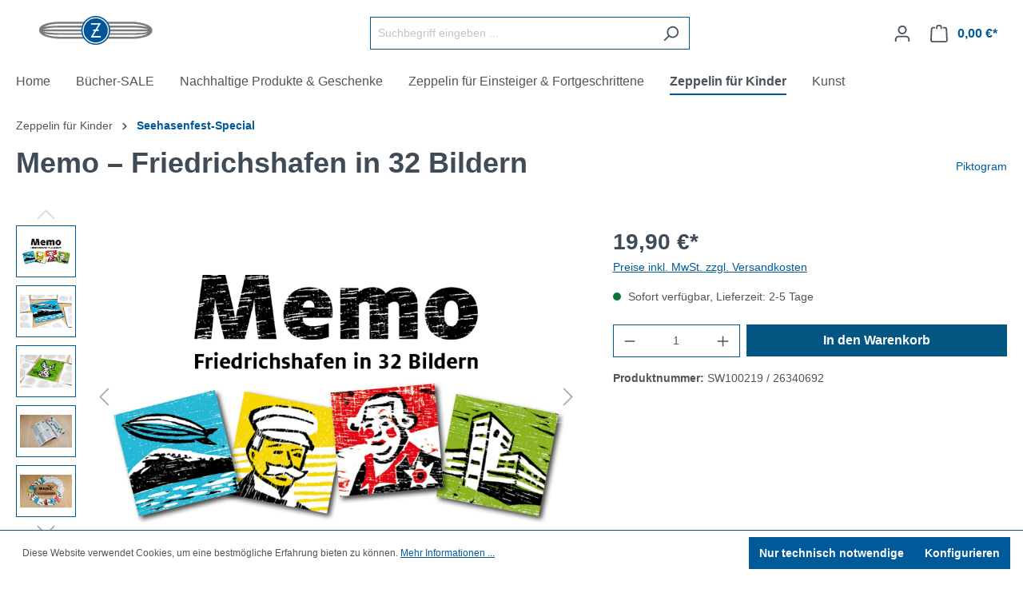

--- FILE ---
content_type: image/svg+xml
request_url: https://zmshop.uber.space/media/11/72/4b/1574774612/zm-logo.svg
body_size: 660
content:
<svg id="Ebene_1" data-name="Ebene 1" xmlns="http://www.w3.org/2000/svg" width="143.41" height="40" viewBox="0 0 143.41 40"><defs><style>.cls-1{fill:#fff;}.cls-2{fill:#7c7c7b;}.cls-3{fill:#005598;}</style></defs><title>Zeichenfläche 1</title><path class="cls-1" d="M71.7,40a19.57,19.57,0,0,1-15.4-7.7H29.5c-3,0-29.5-.4-29.5-12.8C0,8.5,20.2,7.3,28.9,7.3H56.6A19.35,19.35,0,0,1,71.7,0,19.54,19.54,0,0,1,86.9,7.3h28.9a66.66,66.66,0,0,1,15.5,2.2c7.9,2.2,11.9,5.6,12.1,10.1a7.84,7.84,0,0,1-2.4,6c-6.4,6.7-23.7,6.7-24.5,6.7H87.2A19.32,19.32,0,0,1,71.7,40"/><path class="cls-2" d="M6.2,18.7c5.4-1.9,15-2.3,19.2-2.3s88.5,0,91.2,0,16.1.5,20.4,2.3c-9.3.1-128.1,0-130.8,0m111.9,4.7H26.4c-4.7,0-17.6-.5-20-2.1H137c-2.5,1.5-6.1,2.1-18.9,2.1m-.3,4.5H29.1C25.8,27.9,12.9,28,7,24c4.5,1.5,19.3,1.6,22.2,1.6h88.9c3.8,0,15.3-.6,18.2-1.5-1.4,1.3-9,3.8-18.5,3.8M26,11.8h90.5c4.2,0,14.4.7,19.7,4.1-5.6-1.7-14.7-1.9-19.7-1.8H25.9c-5.8,0-17,.8-19.1,1.7,7-4.3,19.2-4,19.2-4m90.4-2.6h-88C21.6,9.2.9,10,.9,19.6c0,8.9,19,11,28.1,11h88.1c3.9,0,25.7-1,25.4-10.8-.3-8.5-20.1-10.6-26.1-10.6"/><path class="cls-3" d="M71.7,38.1A18.1,18.1,0,1,0,53.6,20,18.1,18.1,0,0,0,71.7,38.1"/><path class="cls-1" d="M71.7,36.5A16.45,16.45,0,1,1,88.1,20,16.41,16.41,0,0,1,71.7,36.5Zm0-31.6A15.1,15.1,0,1,0,86.8,20,15.15,15.15,0,0,0,71.7,4.9Z"/><path class="cls-1" d="M77.9,27H68.4l3.9-6.3h3V18.9H73.4l4.4-7.2v-.8h-12v1.8h9.3v.1l-3.8,6.1h-3v1.8h1.9l-4.4,7.2v1H77.9V27Z"/></svg>